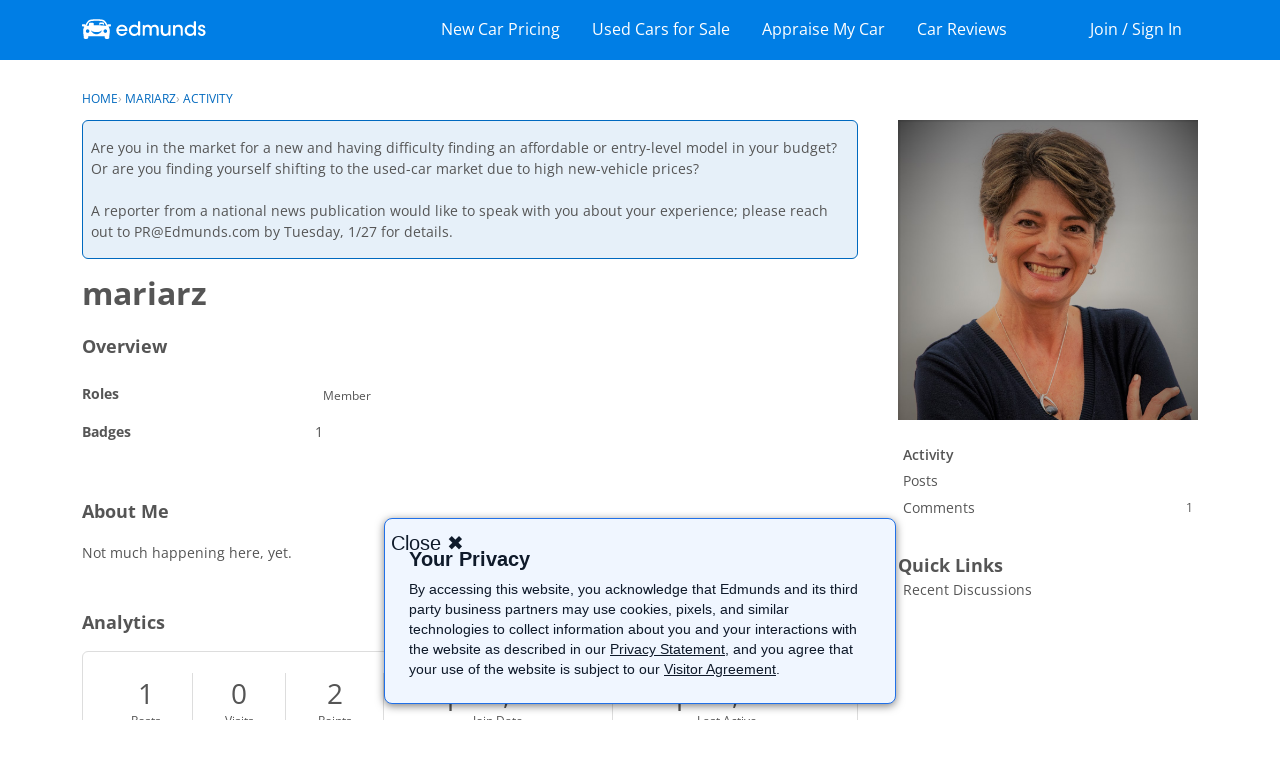

--- FILE ---
content_type: text/html; charset=utf-8
request_url: https://www.google.com/recaptcha/api2/aframe
body_size: 268
content:
<!DOCTYPE HTML><html><head><meta http-equiv="content-type" content="text/html; charset=UTF-8"></head><body><script nonce="9_SfMBtSGQC1kD4lCaxu9w">/** Anti-fraud and anti-abuse applications only. See google.com/recaptcha */ try{var clients={'sodar':'https://pagead2.googlesyndication.com/pagead/sodar?'};window.addEventListener("message",function(a){try{if(a.source===window.parent){var b=JSON.parse(a.data);var c=clients[b['id']];if(c){var d=document.createElement('img');d.src=c+b['params']+'&rc='+(localStorage.getItem("rc::a")?sessionStorage.getItem("rc::b"):"");window.document.body.appendChild(d);sessionStorage.setItem("rc::e",parseInt(sessionStorage.getItem("rc::e")||0)+1);localStorage.setItem("rc::h",'1769124897384');}}}catch(b){}});window.parent.postMessage("_grecaptcha_ready", "*");}catch(b){}</script></body></html>